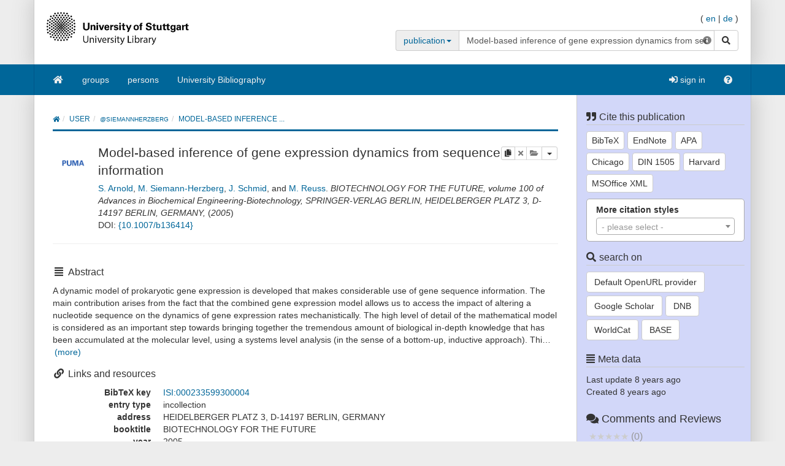

--- FILE ---
content_type: text/html;charset=UTF-8
request_url: https://puma.ub.uni-stuttgart.de/bibtex/2430e31656447504a6275547fee522b26/siemannherzberg
body_size: 14432
content:
<!DOCTYPE HTML SYSTEM "about:legacy-compat">
<html><head><meta charset="UTF-8"/><meta content="width=device-width, initial-scale=1.0" name="viewport"/><link rel="stylesheet" type="text/css" href="/resources/css/bootstrap-style.css" /><link type="image/png" href="/resources/image/favicon.png" rel="icon"/><script src="/resources/javascript/merged/global.js" type="text/javascript"></script><script type="text/javascript">
					var projectName = "PUMA";
					var ckey = "a7adf84f736edb5a2667708a02b898e6";
					var currUser = "";
					var userSettings = {
						"logging" : false,
						"tagbox" : {
							"style" : 0,
							"sort"  : 0,
							"minfreq" : 0
						},
						"confirmDelete" : true
					};
					var groups =
						null
					;
					var requUser = "siemannherzberg";
					var hiddenSystemTags = [
						 { name: "reported", toHide: true, hasArguments: true }, { name: "relevantfor", toHide: true, hasArguments: true }, { name: "external", toHide: true, hasArguments: true }, { name: "hidden", toHide: true, hasArguments: true }, { name: "jabref", toHide: false, hasArguments: true }, { name: "sent", toHide: true, hasArguments: true }, { name: "myown", toHide: false, hasArguments: false }, { name: "unfiled", toHide: true, hasArguments: true }, { name: "rel", toHide: true, hasArguments: true }, { name: "for", toHide: true, hasArguments: true }, { name: "report", toHide: true, hasArguments: true }, { name: "send", toHide: true, hasArguments: true }
					];
				</script><script type="text/javascript">
			var LocalizedStrings = {"bibtex.actions.private_document.download":"download","organizations.intro.search.result":"{0} hits for your search","post.resource.suggestion.help":"other users chose:","bookmarks":"bookmarks","spheres.sphere.menu.load":"Loading Spheres ...","navi.group.groupRequest":"create new group","navi.group.activity":"group activity","navi.spheres.inactive":"Sign in to see your spheres.","navi.duplicates":"duplicates","navi.friend":"friend","navi.password.ldap":"pin code","navi.openid":"openID","navi.admin.oauthConsumers":"oauth","navi.imports":"import bookmarks","navi.passChangeOnRemind":"password change","navi.bibtexhashexample":"calculate hashes","navi.admin_spammer":"Admin: Spammer","navi.url":"url","navi.inbox":"inbox","navi.postBookmark":"add bookmark","navi.go":"go","navi.all.persons":"all","navi.groups.cap":"Groups","navi.personsGenealogy":"genealogy","navi.federatedAuthor":"federated search: author","navi.federated":"federated search","navi.password":"password","navi.posts":"posts","navi.followedPosts":"followed posts","navi.bibtex":"export BibTeX","navi.search.hint":"fulltext search","navi.editOwnConcepts":"edit own concepts","navi.passReminder":"password reminder","navi.automatic.groupRequest":"create group","navi.clipboard":"clipboard","navi.reporting":"reporting","navi.relations.cap":"Concepts","navi.group":"group","navi.organizations":"organizations","navi.logout":"logout","navi.sync":"synchronization","navi.postPost":"add post","navi.projects":"projects","navi.admin.spam":"spam","navi.spheres":"spheres","navi.recentlyDiscussedPosts":"discussed posts","navi.concept":"concept","navi.admin_spam":"Admin: Spam","navi.oauth.authorization":"remote access authorization","navi.settings.inactive":"Sign in for updating your user settings.","navi.admin.searchIndices":"search indices","navi.help":"help","navi.groupRequest":"group request","navi.classifier_nospammer":"Classifier: No Spammer","navi.project":"project","navi.followees":"followed users","navi.editGoldStandardPublication":"edit community post","navi.myPosts":"my posts","navi.admin.recommenders":"recommenders","navi.infobox":"info","navi.login.group":"group login","navi.clipboard.empty":"your clipboard is empty","navi.spam":"spam","navi.blog":"blog","navi.author":"author","navi.export.persons":"Export Persons","navi.organizations.all":"all organizations","navi.documents":"documents","navi.cv.my":"my curriculum vitae","navi.spheres.cap":"Spheres","navi.editTags":"edit tags","navi.tag":"tag","navi.admin_unsure":"Admin: Unsure","navi.classifier_spammer":"Classifier: Spammer","navi.navigation.toggle":"Toggle navigation","navi.publications.autolink":"Automatically linked publications","navi.statistics":"statistics","navi.all":"all","navi.inClipboard.singular":"there is one post on your clipboard","navi.editBookmark":"edit bookmark","navi.popular":"popular","navi.apikey":"API key\t","navi.friend.shared":"shared with friend","navi.editGoldStandardBookmark":"edit community post","navi.bibtexkey":"BibTeX key","navi.groupsettings":"settings","navi.viewable":"viewable","navi.export":"export","navi.federatedUser":"federated search: user","navi.login":"sign in","navi.spammertags":"spammertags","navi.classifier_evaluate":"Modified BibTeX Users","navi.postPublicationPopup":"post publication (popup)","navi.relevantFor":"relevant for","navi.mysearch":"mySearch","navi.username":"username","navi.groups":"groups","navi.admin.statistics":"statistics","navi.inbox.empty":"your inbox is empty","navi.tag.hint":"tag(s)","navi.editTagsAndConcepts":"edit your tags and concepts","navi.concept.hint":"concept tag(s)","navi.admin_nospammer":"Admin: No Spammer","navi.publication":"publication","navi.search.cap":"Search","navi.syncservice":"Synchronization server","navi.oauth.consumers":"OAuth consumers","navi.projects.all":"all projects","navi.home":"home","navi.persons":"persons","navi.sidebar.toggle":"Collapse/Open Sidebar","navi.cv":"curriculum vitae","navi.postBookmarkPopup":"post bookmark (popup)","navi.settings":"settings","navi.inInbox":"there are {0} posts in your inbox","navi.tags":"tags","navi.register":"register","navi.search":"search","navi.spheres.my":"mySpheres","navi.loggedInAs":"logged in as","navi.uploadCustomLayout":"upload custom JabRef layout","navi.publications":"publications","navi.inbox.inactive":"Sign in to see your inbox posts.","navi.editPublication":"edit publication","navi.my.plural":"my","navi.friendsPosts":"posts for friends","navi.followers":"followers","navi.inClipboard":"there are {0} posts on your clipboard","navi.cv.abbrev":"CV","navi.classifier_nospammer_unsure":"Classifier: No Spammer (U)","navi.group.hint":"<group>","navi.author.hint":"author(s)","navi.admin":"admin","navi.cvedit":"curriculum vitae","navi.clipboard.inactive":"Sign in to see the posts in your clipboard.","navi.browse":"browse publications","navi.newregistrations":"New registrations","navi.editTags.inactive":"Sign in to edit your tags.","navi.classifier_spammer_unsure":"Classifier: Spammer (U)","navi.myprofile":"my profile","navi.group.cap":"Group","navi.postPublication":"add publication","navi.search.in_group":"in group","navi.pdfs":"documents","navi.oauth.denial":"remote access denied","navi.topics":"topics","navi.federatedBibtexKey":"federated search: BibTeX key","navi.join":"Join Group {0}","navi.bibtexkey.hint":"BibTeX key","navi.export.projects":"Export Projects","navi.friends":"friends","navi.authors":"authors","navi.report":"report","navi.user":"user","navi.my":"my","navi.account":"account","navi.federatedGroup":"federated search: group","navi.groups.all":"all groups","navi.admin.groups":"groups","navi.admin_lucene":"Admin: Lucene","navi.user.hint":"user name","navi.news":"news","navi.person":"person","navi.admin.sync":"synchronization","navi.project.settings":"settings","navi.concepts":"concepts","navi.group.settings":"settings","navi.username.ldap":"usernumber","navi.sphere":"sphere","navi.privatePosts":"private posts","navi.discussedPosts":"discussed posts","navi.passReminder.button":"send","navi.gender":"gender","navi.inInbox.singular":"there is one post in your inbox","navi.postsOfFriends":"posts of friends","navi.editConcepts":"edit concepts","navi.relations":"concepts","navi.federatedTag":"federated search: tag","navi.export.publications":"Export Publications","navi.sphere.title":"sphere :: {0}","navi.buttons":"buttons","navi.login.permanent":"permanent login","navi.recommendedPosts":"recommended posts","navi.discussions":"discussions","navi.about":"<a href=\"/help_en/Contact\">Contact</a>","post.resource.discussion.info":"This discussion item was deleted.","post_publication.search.loading":"searching for publications \u2026","post_bibtex.orcid.action.error.invalidId":"The given ORCID iD is not valid.","qrcode.actions.download":"without a QR Code","post.actions.edit.tags.copied":"copied","post_bibtex.orcid.action.error.noWorks":"The person with the given ORCID iD has no works listed.","follow.link.text.remove":"remove","navi.openid":"openID","resourceType.BibTex.plural":"publications","resourceType.Resource.plural":"bookmarks and publications","resourceType.Bookmark.plural":"bookmarks","cv.options.hide_details":"[hide details]","discussion.show.more":"show all discussion","delete":"delete","persons.others":"other","search.extended.field.placeholder":"Filter by a field","search.extended.field.language":"Language","search.extended.field.editor.hint":"Lastname, Firstname","search.extended.field.institution":"Institution","search.extended.to":"to","search.extended.field.adress":"Adress","search.extended.field.title":"Title","search.extended.field.series":"Series","search.extended.hide":"Hide","search.extended.field.journal":"Journal","search.extended.year.placeholder":"Filter by year","search.extended.field.author.hint":"Lastname, Firstname","search.extended.field.isbn":"ISBN","search.extended.field.group":"Group","search.extended.field.additionalKey":"Additional Key","search.extended.year.range":"Year range","search.extended.field.misc":"Misc","search.extended.field.publisher":"Publisher","search.extended.field.school":"School","search.extended.entrytype":"Entrytypes","search.extended.header":"Advanced search","search.extended.field.issn":"ISSN","search.extended.field.organization":"Organization","search.extended.from":"from","search.extended.add":"Add","search.extended.year":"Year","search.extended.field.author":"Author","search.extended.field.doi":"DOI","search.extended.year.range.placeholder":"Select year range","search.extended.filters":"Filters","search.extended.or":"OR","search.extended.field.editor":"Editor","search.extended.and":"AND","search.extended.field":"Field","search.extended.field.edition":"Edition","search.extended.field.user":"User","search.extended.field.volume":"Volume","search.extended.not":"NOT","error.user.none_existing_user":"The user with the name {0} does not exist in our system.","report.error.feedback.error":"We are currently unable to send the report. Please try again at a later moment.","navi.search.hint":"fulltext search","mysearch.option.result.lang":"results","bibtex.actions.pick.title":"add this publication to your clipboard","search.extended.field.placeholder":"Filter by a field","post.bibtex.inconsistentFiletype":"The file-extension of the document's new name has to be the same as in the old name.","save":"Save","less":"less","follow.following":"following","bibtex.actions.bibtex":"BibTeX","spheres.sphere.menu.user":"user","edittags.update.success":"Tags were updated successfully.","export.bibtex.title":"export as BibTeX","mysearch.option.filter.text":"<enter title, authors or tags>","bibtex.citation_format.loading":"loading ... ","posts":"posts","bibtex.actions.private_document.upload.title":"upload your private copy (PDF, PS, ...) of this publication.","error":"Error","delete.confirm":"(You can disable this confirmation on the settings page.)","bibtex.actions.url.title":"this publication contains a URL which is linked here","bibtex.actions.url":"URL","navi.group.hint":"<group>","list.show":"show","post.resource.fields.detailed.show.all":"show all fields","discussion.show.less":"show only the last five reviews/comments","export.copyToLocalClipboard.error":"Failed to copy the citation to your local clipboard. Please update your browser to the lastest version.","post.resource.entrytype.patent":"patent*","post.resource.entrytype.help.learnMore":"Learn more.","post.resource.entrytype.proceedings.title":"Proceedings","post.resource.entrytype.software.description":"Software refers to scientific <span class='underline'>Computer Programs</span> with associated documentation. This publication type also includes <span class='underline'>Manuals</span>. Contributions to scientific blogs are part of the publication type <b>Electronic</b>.","post.resource.entrytype.sourceedition.description":"A source edition is the publication of historical or cultural sources with a substantial contribution by the source editor as an article or book. This publication type also contains academic <span class='underline'>Music Editions</span>.","post.resource.entrytype.collection":"","post.resource.entrytype.inproceedings.description":"An article in the conference proceedings","post.resource.entrytype.collection.description":"A book without a specific author, containing different articles of different authors, where a publisher is given","post.resource.entrytype.periodical.description":"A regularly appearing published work (e.g., a newspaper)","post.resource.entrytype.booklet.description":"A printed and bound work where no publisher or financing institution is given","post.resource.entrytype.patent.description":"A patent","post.resource.entrytype.article.title":"Article","post.resource.entrytype.bookreview.title":"Book Review","post.resource.entrytype.book.title":"Book","post.resource.entrytype.misc.description":"An entry type for publications that do not fit into the other types","post.resource.entrytype.book.description":"A book where a publisher is given","post.resource.entrytype.electronic.title":"Electronic","post.resource.entrytype.phdthesis.description":"A dissertation","post.resource.entrytype.review.title":"Review","post.resource.entrytype.phdthesis.title":"PhD thesis","post.resource.entrytype.specialissue.title":"Special Issue","post.resource.entrytype.standard.description":"A technical standard (e.g., ISO/IETF)","post.resource.entrytype.manual.title":"Manual","post.resource.entrytype.dataset.title":"Dataset","post.resource.entrytype.mastersthesis.title":"Mastersthesis","post.resource.entrytype.inbook.title":"Inbook","post.resource.entrytype.software.title":"Software","post.resource.entrytype.electronic":"electronic*","post.resource.entrytype.manual.description":"A technical documentation","post.resource.entrytype.preamble.description":"An introductory statement","post.resource.entrytype.preprint.title":"Preprint","post.resource.entrytype.specialissue.description":"A special issue of a scientific journal edited by one or more authors. It contains journal articles by various authors on a specific topic or conference.","post.resource.entrytype.booklet.title":"Booklet","post.resource.entrytype.techreport.description":"A work published by a university or other institution; typically a numbered work in a series","post.resource.entrytype.review.description":"A review is an <span class='underline'>Overview Article</span> summarizing published scholarly work on a certain scientific topic.","post.resource.entrytype.sourceedition.title":"Source Edition","post.resource.entrytype.techreport.title":"Techreport","post.resource.entrytype.proceedings.description":"A collection of papers published at a conference","post.resource.entrytype.standard.title":"Standard","post.resource.entrytype.unpublished.title":"Unpublished","post.resource.entrytype.conference":"conference*","post.resource.entrytype.dataset":"dataset*","post.resource.entrytype.electronic.description":"An electronic publication (e.g., a blog post)","post.resource.entrytype.incollection.description":"A part of a book with a separate title","post.resource.entrytype.help.title":"The type of the publication","post.resource.entrytype.description":"The entry type of the publication.","post.resource.entrytype.presentation.description":"A talk at an event","post.resource.entrytype.preamble.title":"Preamble","post.resource.entrytype.presentation.title":"Presentation","post.resource.entrytype.inproceedings.title":"Inproceedings","post.resource.entrytype.help":"<dl class=\"dl-horizontal\">\n<dt>article</dt>\n<dd>An article from a scientific journal.</dd>\n<dt>book</dt>\n<dd>A book with an explicit publisher.</dd>\n<dt>booklet</dt>\n<dd>A work that is printed and bound, but without a named publisher or sponsoring institution.</dd>\n<dt>conference*</dt>\n<dd>A contribution to a conference that did not appear in the proceedings.</dd>\n<dt>electronic*</dt>\n<dd>An electronic publication (e.g., a blog post).</dd>\n<dt>inbook</dt>\n<dd>A part of a book (e.g., a chapter or a page range).</dd>\n<dt>incollection</dt>\n<dd>A part of a book with a separate title.</dd>\n<dt>inproceedings</dt>\n<dd>An article in the conference proceedings.</dd>\n<dt>manual</dt>\n<dd>A technical documentation.</dd>\n<dt>mastersthesis</dt>\n<dd>A bachelor or master's thesis (a more precise specification is possible with the \"type\" field).</dd>\n<dt>misc</dt>\n<dd>An entry type for publications that do not fit into the other types.</dd>\n<dt>patent*</dt>\n<dd>A patent.</dd>\n<dt>periodical*</dt>\n<dd>A regularly appearing published work (e.g., a newspaper).</dd>\n<dt>phdthesis</dt>\n<dd>A dissertation.</dd>\n<dt>preamble*</dt>\n<dd>An introductory statement.</dd>\n<dt>presentation*</dt>\n<dd>A talk at an event.</dd>\n<dt>proceedings</dt>\n<dd>A collection of papers published at a conference.</dd>\n<dt>standard*</dt>\n<dd>A technical standard (e.g., ISO/IETF).</dd>\n<dt>techreport</dt>\n<dd>A work published by a university or other institution; typically a numbered work in a series.</dd>\n<dt>unpublished</dt>\n<dd>A work with an author and title that has not been published.</dd>\n</dl>","post.resource.entrytype.habilitation.title":"Habilitation","post.resource.entrytype.collection.title":"Collection","post.resource.entrytype.unpublished.description":"A work with an author and title that has not been published","post.resource.entrytype.dataset.description":"A dataset","post.resource.entrytype.incollection.title":"Incollection","post.resource.entrytype.periodical.title":"Periodical","post.resource.entrytype.periodical":"periodical*","post.resource.entrytype.patent.title":"Patent","post.resource.entrytype.article.description":"An article from a scientific journal","post.resource.entrytype.habilitation.description":"A scientific work required for receiving the Venia legendi.","post.resource.entrytype.conference.description":"A contribution to a conference that did not appear in the proceedings","post.resource.entrytype.misc.title":"Misc","post.resource.entrytype.masterthesis.description":"A bachelor or master's thesis (a more precise specification is possible with the \"type\" field)","post.resource.entrytype.bookreview.description":"The entry type book review is a critical appraisal of books or articles, or a summary of the work which was not published by the author himself.","post.resource.entrytype.conference.title":"Conference","post.resource.entrytype.inbook.description":"A part of a book (e.g., a chapter or a page range)","navi.tag.hint":"tag(s)","qrcode.info.embedderInfoMessage":"By default your document is downloaded with an embedded QR Code containing the URL to the corresponding {0} post. You can later add that publication to your clipboard simply by scanning the QR-Code using a webcam on your clipboard page. Thus you can quickly compile a reference list from the publications you have printed. If you follow this link you will be provided with the original document without an embedded QR Code.","spheres.sphere.menu.users":"users","cv.options.show_details":"[show details]","error.field.valid.spheres":"Please enter a valid sphere-name.","post.bibtex.uploadCancel":"File upload cancelled","post.actions.edit.gold.references.delete.confirm":"Do you really want to delete this reference?","tagbox.cloud":"cloud","tagbox.minfreq":"minfreq","tagbox.freq":"freq","tagbox.alph":"alpha","tagbox.list":"list","groups.actions.unshareDocuments":"unshare","post.resource.misc.tooltipRemove":"remove this line","post.actions.edit.tags.recommended":"recommended","organizations.intro.search.resultMax":"more than {0} hits, please refine your search","error.user.no_valid_username":"Please enter a valid Username.","synchronization.server.reset.confirm":"Do you really want to reset the synchronization status?","options.tags":"- all tags -\t   ","groups.documentsharing.shared":"shares documents","publication.documents.rename.success":"Renamed document.","user.reported":"already reported as spammer","post.resource.suggestion.hint":"suggestions are available","post.resource.author":"author(s)","tagbox.minfreq":"minfreq","post.meta.unflag_as_spam":"no spam","friendoverview.friend":"friend","persons.intro.search.resultMax":"more than {0} hits, please refine your search","navi.password":"password","delete.confirm.inboxpost":"Do you really want to delete this post from the inbox?","delete.confirm.review":"Do you really want to delete this review?","delete.confirm.personResourceRelation":"Do you really want to unlink the selected publication from this person?","delete.confirm.document":"Do you really want to delete this document?","delete.confirm.extraurl":"Do you really want to delete this link?","delete.confirm.post":"Do you really want to delete this post?","delete.confirm.clipboardpost":"Do you really want to delete this post from the clipboard?","delete.confirm.comment":"Do you really want to delete this comment?","post.actions.edit.tags.myTags":"myTags","search.extended.year.range.placeholder":"Select year range","post.resource.review.rating0":"Are you sure that you want to rate this resource with zero stars?","publication.export.simple_bibtex.title":"show this publication in BibTeX format","navi.group":"group","report.error.feedback.success":"Thank you for the report.","bibtex.actions.url.inactive":"no URL is attached to this post","list.more":"show more entries","post.bibtex.changeFiletype":"Do you really want to edit the file's format?","error.field.valid.bibtexKey.generation":"Could not generate BibTeX key, since neither author, nor year, nor title were given. Please fill one of the form fields first.","edittags.update.error":"An error occured while updating tags. Try again.","person.show.error.addRoleFailed":"Adding the role has failed.","list.hide":"hide","post.bibtex.fileExists":"The document already exists.","organizations.intro.search.result0":"Sorry, there are no results for your search request.","post.resource.generateBibtexKey.export":"generated BibTeX keys","post.resource.fields.detailed.show.required":"show required fields only","search.extended.year.placeholder":"Filter by year","persons.intro.search.result":"{0} hits for your search","post.meta.flag_as_spam":"spam","post.bibtex.fileUploading":"Uploading document...","post.resource.personnames.export":"person names in \"First Last\" order","export.copyToLocalClipboard.success":"Copied citation to your local clipboard.","persons.intro.search.result0":"Sorry, there are no results for your search request.","more":"more","navi.password.ldap":"pin code","post.resource.editor":"editor(s)","navi.username":"username","options.authors":"- all authors -","post_bibtex.orcid.action.error.connection":"Could not connect to the ORCID API. Please try again later.","post.resource.misc":"misc fields","list.less":"hide entries","friendoverview.friend.remove":"remove","post.meta.unflag_as_spam.title":"Mark this post as no spam","upload.cancel":"cancel upload","publications":"publications","post.meta.flag_as_spam.title":"Mark this post as spam","post_publication.search.notfound":"No match found. Please click here to post the publication manually.","navi.username.ldap":"usernumber"}
			</script><meta name="author" content="DS Chair, University of Würzburg and IPA Group, Humboldt-Unversität zu Berlin, and KDE Group, University of Kassel, and L3S Research Center, Hanover (Germany)" lang="en"/><meta name="keywords" content="collaborative tagging, publication management, BibTeX, bookmarks, folksonomy, knowledge management" lang="en"/><meta name="description" content="The blue social bookmark and publication sharing system." lang="en"/><link href="https://blog.bibsonomy.org/feeds/posts/default" title="PUMA Blog - Atom" type="application/atom+xml" rel="alternate"/><link href="https://blog.bibsonomy.org/feeds/posts/default?alt=rss" title="PUMA Blog - RSS" type="application/rss+xml" rel="alternate"/><title>Model-based inference of gene expression dynamics from sequence
   information | PUMA</title><script src="/resources/javascript/publicationdetails.js" type="text/javascript"></script><script src="/resources/javascript/publication.js" type="text/javascript"></script><script src="/resources/javascript/additionalUrl.js" type="text/javascript"></script><script src="/resources/javascript/quickcite.js" type="text/javascript"></script></head><body data-target="#sidebar-nav" data-spy="scroll"><div class="container header"><div class="bib-header" id="page-header"><div class="row"><div class="col-md-6"><div class="row"><div class="col-xs-3 puma-logo-left"><img src="/resources_puma/image/puma_en.png" id="puma-logo-img"/></div><div class="col-xs-9 puma-logo-right"><h1><a href="/" title="home">PUMA</a></h1><p class="logo-desc"><small>academical publication management<br />collect, organize, and share publications</small></p></div></div></div><div class="col-md-6"><div class="pull-right" id="lang-switcher"><span>(&nbsp;</span><a href="/bibtex/2430e31656447504a6275547fee522b26/siemannherzberg?lang=en">en</a><span>&nbsp;|&nbsp;</span><a href="/bibtex/2430e31656447504a6275547fee522b26/siemannherzberg?lang=de">de</a><span>&nbsp;)</span></div><br style="clear: both;"/><p style="line-height: 9px; font-size:9px; padding:0;margin:0;">&nbsp;</p><div id="search"><div class=""><form class="smallform" method="get" action="/search"><div class="input-group"><div class="input-group-addon"><a data-toggle="dropdown" class="dropdown-toggle" style="background-color: #eee;" href="#"><span class="search-scope">publication</span><span class="caret"></span></a><ul role="menu" class="dropdown-menu"><li><a onclick="return switchNavi(&apos;tag&apos;, this);">tag</a></li><li><a onclick="return switchNavi(&apos;user&apos;, this);">user</a></li><li><a onclick="return switchNavi(&apos;group&apos;, this);">group</a></li><li><a onclick="return switchNavi(&apos;author&apos;, this);">author</a></li><li><a onclick="return switchNavi(&apos;concept/tag&apos;, this);">concept</a></li><li><a onclick="return switchNavi(&apos;bibtexkey&apos;, this);">BibTeX key</a></li><li><a onclick="return switchNavi(&apos;search&apos;, this);">search</a></li></ul></div><input value="Model-based inference of gene expression dynamics from sequence
   information" id="inpf" name="search" size="20" type="text" class="form-control"/><a class="input-info" href="/help_en/SearchPageHelp" title="search options"><span class="fa fa-info-circle"></span></a><span class="input-group-btn"><button type="submit" class="btn btn-default"><span class="sr-only">search</span><span class="fa fa-search      "></span></button></span></div><div class="pull-right"></div></form></div></div></div></div></div></div><nav id="navigation" role="navigation" class="navbar navbar-bibsonomy"><div class="container navi noborder"><div class="navbar-header"><button data-target="#bs-navbar-collapse" data-toggle="collapse" class="navbar-toggle btn btn-default navbar-btn" type="button"><span class="sr-only">Toggle navigation</span><span class="icon-bar"></span><span class="icon-bar"></span><span class="icon-bar"></span></button><button data-target="#bs-navbar-user-collapse" data-toggle="collapse" class="navbar-toggle btn btn-default navbar-btn" type="button" style="border:none" id="menu-user-icon-toggle-button"><span class="sr-only">Toggle navigation</span><span class="fa fa-user      "></span><b class="caret" id="caret-with-margin">&nbsp;</b></button></div><div class="collapse" id="bs-navbar-user-collapse"><ul class="navbar-nav nav visible-xs"><li><a href="/login_saml?rememberMe=true"><span class="fa fa-sign-in      "></span>&nbsp;sign in</a></li></ul></div><div class="collapse navbar-collapse" id="bs-navbar-collapse"><ul class="nav navbar-nav"><li class=""><a href="/"><span class="fa fa-home   fa-fw   "></span></a></li><li class=""><a href="/groups">groups</a></li><li class=""><a href="/persons">persons</a></li><li class=""><a href="/explore/group/unibibliografie">University Bibliography</a></li></ul><ul class="nav navbar-nav navbar-right hidden-xs"><li><a href="/login_saml?rememberMe=true"><span class="fa fa-sign-in      "></span>&nbsp;sign in</a></li><li class=""><a href="/help_en/Main"><span class="fa fa-question-circle      "></span></a></li></ul></div></div></nav><div aria-labelledby="loginModalLabel" role="dialog" tabindex="-1" id="loginModal" class="modal fade"><div role="document" class="modal-dialog"><div class="modal-content"><div class="modal-header"><button aria-label="Close" data-dismiss="modal" class="close" type="button"><span aria-hidden="true">&times;</span></button><h2 id="loginModalLabel" class="modal-title">Login</h2></div><div class="modal-body"><p class="authHelp">Login as group.</p><form class="form" method="POST" id="form_internal" action="/login_internal"><div class="form-group"><div class="input-group"><span class="input-group-addon">@</span><input placeholder="username" class="form-control input-lg" name="username" type="text"/></div></div><div class="form-group"><div class="input-group"><span class="input-group-addon"><span class="fa fa-key      "></span></span><input placeholder="password" class="form-control input-lg" name="password" type="password"/></div></div><input name="rememberMe" value="on" type="hidden"/><input value="/bibtex/2430e31656447504a6275547fee522b26/siemannherzberg" name="referer" type="hidden"/><input value="0" name="selTab" type="hidden"/><div class="row"><div class="col-sm-8"><p><a href="/reminder"><small>I've lost my password.</small></a></p></div><div class="col-sm-4 text-right"><button class="btn btn-primary" type="submit">sign in</button></div></div></form><hr/><p class="authHelp">Login with ac- oder st-account </p><a class="btn btn-primary btn-block" href="/login_saml?rememberMe=true">sign in</a></div></div></div></div><div class="container main"><div class="row"><div class="col-md-9 col-sm-12 col-xs-12 content"><div id="globalErrors"><div id="globalAjaxAlerts"></div></div><ol class="breadcrumb"><li><a href="/"><span class="fa fa-home"></span></a></li><li class="">user</li><li class=""><a href="/user/siemannherzberg">@siemannherzberg</a></li><li class="active">Model-based inference ...</li></ol><div class="wrapper"><div id="intro"></div><div aria-labelledby="exportModalLabel" role="dialog" tabindex="-1" id="exportModal" class="modal fade"><div role="document" class="modal-dialog"><div class="modal-content"><div class="modal-header"><button aria-label="Close" data-dismiss="modal" class="close" type="button"><span aria-hidden="true">&times;</span></button><h4 id="exportModalLabel" class="modal-title">Publication title</h4></div><div class="modal-body"><div id="exportModalCitation"></div><button value="Copy citation to your local clipboard" name="" onclick="" data-dismiss="" data-target="" data-toggle="" class="btn-block btn btn-default   " type="button" id="copyToLocalClipboard" title=""><span class="fa fa-clipboard"></span> <span class="button-text">Copy citation to your local clipboard</span></button></div><div class="modal-footer"><button data-dismiss="modal" class="btn btn-default" type="button">close</button></div></div></div></div><div itemtype="http://schema.org/ScholarlyArticle" itemscope="itemscope"><div class="title"><div class="media"><div class="media-left"><a title="@siemannherzberg" href="/user/siemannherzberg"><img class="img-circle" style="height: 64px; width: 64px" src="/picture/user/siemannherzberg" alt="@siemannherzberg"/></a></div><div id="titletext" class="media-body"><h1 id="pubtitle" class="media-heading"><div class="pull-right"><div class="edit-media-buttons btn-group btn-group-xs dropdown dropdown-align-right"><a title="copy this publication to your repository" href="/editPublication?hash=430e31656447504a6275547fee522b26&user=siemannherzberg&copytag=and+biosynthesis%3b+degradation%7d+mRNA+modeling+myown+protein+simulation%3b+transcription%3b+translation%3b+%7bdynamic" class="btn btn-default btn-xs "><span class="fa fa-copy"></span><span class="sr-only">copy</span></a><a data-type="post" title="You can only delete publications from your own collection." href="/deletePost?owner=siemannherzberg&ckey=a7adf84f736edb5a2667708a02b898e6&resourceHash=430e31656447504a6275547fee522b26" class="btn btn-default btn-xs  disabled confirmdelete"><span class="fa fa-times"></span><span class="sr-only">delete</span></a><a href="/ajax/pickUnpickPost?hash=430e31656447504a6275547fee522b26&amp;user=siemannherzberg&amp;ckey=a7adf84f736edb5a2667708a02b898e6&amp;action=pick" title="sign in to add or remove posts from your clipboard" onclick="return pickUnpickPublication(this);" class="pickUnpickPostBtn btn btn-default btn-xs  disabled"><span class="fa fa-folder-open      "></span><span class="sr-only">add this publication to your clipboard</span></a><a data-toggle="dropdown" class="btn btn-default dropdown-toggle"><span class="caret"></span></a><ul style="min-width: 230px;" class="dropdown-menu"><li><a title="visit or create a community post" href="/bibtex/c60ea715d6299ccd38d223fa9876c15c">community post</a></li><li class="disabled"><a title="" href="#">history of this post</a></li><li class="divider"></li><li><a title="this publication contains a URL which is linked here" href="https://doi.org/10.1007/b136414" class="litem">URL</a></li><li><a title="DOI" href="https://doi.org/10.1007%2fb136414" class="litem">DOI</a></li><li class="divider"></li><li><a title="show this publication in BibTeX format" href="/bib/bibtex/2430e31656447504a6275547fee522b26/siemannherzberg?formatEmbedded=true" data-style="BIBTEX" data-source="SIMPLE" class="litem publ-export">BibTeX</a></li><li><a title="export this publication in Endnote format" href="/endnote/bibtex/2430e31656447504a6275547fee522b26/siemannherzberg?formatEmbedded=true" data-style="ENDNOTE" data-source="SIMPLE" class="litem publ-export">EndNote</a></li><li><a title="show this publication in APA format" href="/layout/apa_html/bibtex/2430e31656447504a6275547fee522b26/siemannherzberg?formatEmbedded=true" data-style="APA_HTML" data-source="JABREF" class="litem publ-export">APA</a></li><li><a title="show this publication in Chicago format" href="/layout/chicago/bibtex/2430e31656447504a6275547fee522b26/siemannherzberg?formatEmbedded=true" data-style="CHICAGO" data-source="JABREF" class="litem publ-export">Chicago</a></li><li><a title="show this publication in DIN 1505 format" href="/layout/din1505/bibtex/2430e31656447504a6275547fee522b26/siemannherzberg?formatEmbedded=true" data-style="DIN1505" data-source="JABREF" class="litem publ-export">DIN 1505</a></li><li><a title="show this publication in Harvard format" href="/layout/harvardhtml/bibtex/2430e31656447504a6275547fee522b26/siemannherzberg?formatEmbedded=true" data-style="HARVARDHTML" data-source="JABREF" class="litem publ-export">Harvard</a></li><li><a title="show this publication in MSOffice XML format" href="/layout/msofficexml/bibtex/2430e31656447504a6275547fee522b26/siemannherzberg?formatEmbedded=true" data-style="MSOFFICEXML" data-source="JABREF" class="litem publ-export">MSOffice XML</a></li><li><abbr title="430e31656447504a6275547fee522b26/siemannherzberg" class="unapi-id"> </abbr></li></ul></div></div><span itemprop="name">Model-based inference of gene expression dynamics from sequence
   information</span></h1><span data-person-type="author" class="authorEditorList "><span><span itemtype="http://schema.org/Person" itemscope="itemscope" itemprop="author"><a title="S Arnold" itemprop="url" href="/person/1c60ea715d6299ccd38d223fa9876c15c/author/0"><span itemprop="name">S. Arnold</span></a></span>, </span><span><span itemtype="http://schema.org/Person" itemscope="itemscope" itemprop="author"><a title="M Siemann-Herzberg" itemprop="url" href="/person/1c60ea715d6299ccd38d223fa9876c15c/author/1"><span itemprop="name">M. Siemann-Herzberg</span></a></span>, </span><span><span itemtype="http://schema.org/Person" itemscope="itemscope" itemprop="author"><a title="J Schmid" itemprop="url" href="/person/1c60ea715d6299ccd38d223fa9876c15c/author/2"><span itemprop="name">J. Schmid</span></a></span>, </span> and <span><span itemtype="http://schema.org/Person" itemscope="itemscope" itemprop="author"><a title="M Reuss" itemprop="url" href="/person/1c60ea715d6299ccd38d223fa9876c15c/author/3"><span itemprop="name">M. Reuss</span></a></span></span>. </span><span class="additional-entrytype-information"><span itemtype="http://schema.org/Book" itemscope="itemscope" itemprop="isPartOf"><em><span itemprop="name">BIOTECHNOLOGY FOR THE FUTURE</span>, </em><em>volume 100 of Advances in Biochemical Engineering-Biotechnology, </em><em><span itemprop="publisher">SPRINGER-VERLAG BERLIN</span>, </em><em>HEIDELBERGER PLATZ 3, D-14197 BERLIN, GERMANY, </em></span>(<em><span>2005<meta content="2005" itemprop="datePublished"/></span></em>)</span><br/><span class="additional-entrytype-information">
					DOI: <a href="https://dx.doi.org/{10.1007/b136414}">{10.1007/b136414}</a></span></div></div></div><hr/><div class="row"><div class="col-md-12"><h4 class="pub-details"><span class="fa fa-align-justify  fa-space-after-5 fa-fw   "></span>Abstract</h4><div class="show-more" id="abstract"><span class="contentContainer">A dynamic model of prokaryotic gene expression is developed that makes
   considerable use of gene sequence information. The main contribution
   arises from the fact that the combined gene expression model allows us
   to access the impact of altering a nucleotide sequence on the dynamics
   of gene expression rates mechanistically. The high level of detail of
   the mathematical model is considered as an important step towards
   bringing together the tremendous amount of biological in-depth knowledge
   that has been accumulated at the molecular level, using a systems level
   analysis (in the sense of a bottom-up, inductive approach). This enables
   to the model to provide highly detailed insights into the various steps
   of the protein expression process and it allows us to access possible
   targets for model-based design. Taken as a whole, the mathematical gene
   expression model presented in this study provides a comprehensive
   framework for a thorough analysis of sequence-related effects on the
   stages of mRNA synthesis, mRNA degradation and ribosomal translation, as
   well as their nonlinear interconnectedness. Therefore, it may be useful
   in the rational design of recombinant bacterial protein synthesis
   systems, the modulation of enzyme activities in pathway design, in vitro
   protein biosynthesis, and RNA-based vaccination.</span></div><h4 class="pub-details"><span class="fa fa-link  fa-space-after-5 fa-fw   "></span>Links and resources</h4><div class="goldstandard-metadata"><dl class="dl-horizontal"><dt>BibTeX key</dt><dd><a href="/bibtexkey/ISI:000233599300004/siemannherzberg">ISI:000233599300004</a></dd><dt>entry type</dt><dd>incollection</dd><dt>address</dt><dd>HEIDELBERGER PLATZ 3, D-14197 BERLIN, GERMANY</dd><dt>booktitle</dt><dd>BIOTECHNOLOGY FOR THE FUTURE</dd><dt>year</dt><dd>2005</dd><dt>pages</dt><dd>89-179</dd><dt>publisher</dt><dd>SPRINGER-VERLAG BERLIN</dd><dt>series</dt><dd>Advances in Biochemical Engineering-Biotechnology</dd><dt>volume</dt><dd>100</dd><dt>type</dt><dd>Article; Book Chapter</dd><dt>issn</dt><dd>0724-6145</dd><dt>research-areas</dt><dd>Biotechnology &amp; Applied Microbiology</dd><dt>doc-delivery-number</dt><dd>BDI47</dd><dt>usage-count-since-2013</dt><dd>6</dd><dt>isbn</dt><dd>3-540-25906-6</dd><dt>affiliation</dt><dd>Reuss, M (Reprint Author), DSM Nutr Prod Ltd, Biotechnol R&amp;D, Bldg 203-113A, CH-4002 Basel, Switzerland.
   DSM Nutr Prod Ltd, Biotechnol R&amp;D, CH-4002 Basel, Switzerland.
   Univ Stuttgart, Inst Biochem Engn, D-70569 Stuttgart, Germany.</dd><dt>web-of-science-categories</dt><dd>Biotechnology &amp; Applied Microbiology</dd><dt>journal-iso</dt><dd>Adv. Biochem. Eng. Biotechnol.</dd><dt>da</dt><dd>2018-01-25</dd><dt>author-email</dt><dd>siemann@ibvt.uni-stuttgart.de
   reuss@ibvt.uni-stuttgart.de</dd><dt>keywords-plus</dt><dd>AMINOACYL-TRANSFER-RNA; ESCHERICHIA-COLI RIBOSOMES;
   ELONGATION-FACTOR-TU; INITIATION COMPLEX-FORMATION; MOLECULAR MECHANISM
   MODELS; TOTAL RATE-EQUATIONS; LACZ MESSENGER-RNA; RELEASE FACTOR RF3;
   PROTEIN-SYNTHESIS; CODON USAGE</dd><dt>number-of-cited-references</dt><dd>148</dd><dt>language</dt><dd>English</dd><dt>unique-id</dt><dd>ISI:000233599300004</dd><dt>usage-count-last-180-days</dt><dd>0</dd><dt>times-cited</dt><dd>8</dd><dt>DOI</dt><dd><a href="https://doi.org/%7b10.1007%2fb136414%7d">10.1007/b136414</a></dd><dt>url</dt><dd><a href="https://doi.org/10.1007/b136414">https://doi.org/10.1007/b136414</a></dd></dl></div><h4 class="pub-details"><span class="fa fa-tag  fa-space-after-5 fa-fw   "></span>Tags</h4><div class="tag-list"><ul class="list-inline"><li><span class="label label-primary"><a title="" href="/user/siemannherzberg/and">and</a></span></li><li><span class="label label-primary"><a title="" href="/user/siemannherzberg/biosynthesis;">biosynthesis;</a></span></li><li><span class="label label-primary"><a title="" href="/user/siemannherzberg/degradation%7d">degradation}</a></span></li><li><span class="label label-primary"><a title="" href="/user/siemannherzberg/mRNA">mRNA</a></span></li><li><span class="label label-primary"><a title="" href="/user/siemannherzberg/modeling">modeling</a></span></li><li><span class="label label-warning"><a title="" href="/user/siemannherzberg/myown">myown</a></span></li><li><span class="label label-primary"><a title="" href="/user/siemannherzberg/protein">protein</a></span></li><li><span class="label label-primary"><a title="" href="/user/siemannherzberg/simulation;">simulation;</a></span></li><li><span class="label label-primary"><a title="" href="/user/siemannherzberg/transcription;">transcription;</a></span></li><li><span class="label label-primary"><a title="" href="/user/siemannherzberg/translation;">translation;</a></span></li><li><span class="label label-primary"><a title="" href="/user/siemannherzberg/%7bdynamic">{dynamic</a></span></li></ul></div></div></div></div></div></div><div id="sidebar" class="col-md-3 hidden-xs hidden-sm sidebar"><h4><span class="fa fa-quote-right  fa-space-after-5    "></span>Cite this publication</h4><div class="sidebar-quick-cite-box"><button value="BibTeX" name="" onclick="openModalWithBibTex()" data-dismiss="" data-target="" data-toggle="" class="btn btn-default   " type="button" id="" title="export as BibTeX"><span class="button-text">BibTeX</span></button><button value="EndNote" name="" onclick="openModalWithEndnote()" data-dismiss="" data-target="" data-toggle="" class="btn btn-default   " type="button" id="" title="Endnote record"><span class="button-text">EndNote</span></button><button value="APA" name="" onclick="ajaxLoadLayout(&#039;/layout/apa_html/bibtex/2430e31656447504a6275547fee522b26/siemannherzberg?formatEmbedded=true&amp;items=1&#039;)" data-dismiss="" data-target="" data-toggle="" class="btn btn-default   " type="button" id="" title="APA"><span class="button-text">APA</span></button><button value="Chicago" name="" onclick="ajaxLoadLayout(&#039;/layout/chicago/bibtex/2430e31656447504a6275547fee522b26/siemannherzberg?formatEmbedded=true&amp;items=1&#039;)" data-dismiss="" data-target="" data-toggle="" class="btn btn-default   " type="button" id="" title="Chicago"><span class="button-text">Chicago</span></button><button value="DIN 1505" name="" onclick="ajaxLoadLayout(&#039;/layout/din1505/bibtex/2430e31656447504a6275547fee522b26/siemannherzberg?formatEmbedded=true&amp;items=1&#039;)" data-dismiss="" data-target="" data-toggle="" class="btn btn-default   " type="button" id="" title="DIN 1505"><span class="button-text">DIN 1505</span></button><button value="Harvard" name="" onclick="ajaxLoadLayout(&#039;/layout/harvardhtml/bibtex/2430e31656447504a6275547fee522b26/siemannherzberg?formatEmbedded=true&amp;items=1&#039;)" data-dismiss="" data-target="" data-toggle="" class="btn btn-default   " type="button" id="" title="Harvard"><span class="button-text">Harvard</span></button><button value="MSOffice XML" name="" onclick="ajaxLoadLayout(&#039;/layout/msofficexml/bibtex/2430e31656447504a6275547fee522b26/siemannherzberg?formatEmbedded=true&amp;items=1&#039;)" data-dismiss="" data-target="" data-toggle="" class="btn btn-default   " type="button" id="" title="MSOffice XML"><span class="button-text">MSOffice XML</span></button><div class="sidebar-quick-cite-box-addition-style-form"><h5>More citation styles</h5><span id="quick-cite-select-dummy" data-formaturl="/export/bibtex/c60ea715d6299ccd38d223fa9876c15c?formatEmbedded=true&items=1" class="select2-fake-container"><span class="selection"><span class="select2-fake-container-selection"><span class="select2-fake-container-selection-container"><span class="select2-fake-placeholder">- please select -</span></span><span class="select2-fake-arrow"><b></b></span></span></span></span><div id="quick-cite-select"></div><div class="cust-loader"><div class="loader"><div class="loader--dot"></div><div class="loader--dot"></div><div class="loader--dot"></div><div class="loader--dot"></div><div class="loader--dot"></div><div class="loader--dot"></div><div class="loader--text"></div></div></div></div><div aria-hidden="true" aria-labelledby="sidebar-quick-cite-box-modalLabel" role="dialog" tabindex="-1" id="sidebar-quick-cite-box-modal" class="modal fade "><div class="modal-dialog "><div class="modal-content"><div class="modal-header"><button aria-hidden="true" data-dismiss="modal" class="close" type="button">&times;</button><h4 id="sidebar-quick-cite-box-modalLabel" class="modal-title"></h4></div><div class="modal-body"><div id="sidebar-quick-cite-box-modal-textarea"></div></div><div class="modal-footer"><button value="Copy citation to your local clipboard" name="" onclick="" data-dismiss="" data-target="" data-toggle="" class="btn btn-default   " type="button" id="sidebar-quick-cite-box-modal-clipboard-button" title=""><span class="fa fa-clipboard"></span> <span class="button-text">Copy citation to your local clipboard</span></button><button value="Close" name="" onclick="" data-dismiss="modal" data-target="" data-toggle="" class="btn btn-secondary   " type="button" id="" title="Close"><span class="button-text">Close</span></button></div></div></div></div><div id="sidebar-quick-cite-box-endnote" class="hidden"><div class="white-space-pre">%0 Book Section
%1 ISI:000233599300004
%A Arnold, S
%A Siemann-Herzberg, M
%A Schmid, J
%A Reuss, M
%B BIOTECHNOLOGY FOR THE FUTURE
%C HEIDELBERGER PLATZ 3, D-14197 BERLIN, GERMANY
%D 2005
%E Nielsen, J, 
%I SPRINGER-VERLAG BERLIN
%K and biosynthesis; degradation} mRNA modeling myown protein simulation; transcription; translation; {dynamic
%P 89-179
%R 10.1007/b136414
%T Model-based inference of gene expression dynamics from sequence
   information
%U https://doi.org/10.1007/b136414
%V 100
%X A dynamic model of prokaryotic gene expression is developed that makes
   considerable use of gene sequence information. The main contribution
   arises from the fact that the combined gene expression model allows us
   to access the impact of altering a nucleotide sequence on the dynamics
   of gene expression rates mechanistically. The high level of detail of
   the mathematical model is considered as an important step towards
   bringing together the tremendous amount of biological in-depth knowledge
   that has been accumulated at the molecular level, using a systems level
   analysis (in the sense of a bottom-up, inductive approach). This enables
   to the model to provide highly detailed insights into the various steps
   of the protein expression process and it allows us to access possible
   targets for model-based design. Taken as a whole, the mathematical gene
   expression model presented in this study provides a comprehensive
   framework for a thorough analysis of sequence-related effects on the
   stages of mRNA synthesis, mRNA degradation and ribosomal translation, as
   well as their nonlinear interconnectedness. Therefore, it may be useful
   in the rational design of recombinant bacterial protein synthesis
   systems, the modulation of enzyme activities in pathway design, in vitro
   protein biosynthesis, and RNA-based vaccination.
%@ 3-540-25906-6
</div></div><div id="sidebar-quick-cite-box-bibtex" class="hidden"><div class="white-space-pre">@incollection{ISI:000233599300004,
  abstract = {{A dynamic model of prokaryotic gene expression is developed that makes
   considerable use of gene sequence information. The main contribution
   arises from the fact that the combined gene expression model allows us
   to access the impact of altering a nucleotide sequence on the dynamics
   of gene expression rates mechanistically. The high level of detail of
   the mathematical model is considered as an important step towards
   bringing together the tremendous amount of biological in-depth knowledge
   that has been accumulated at the molecular level, using a systems level
   analysis (in the sense of a bottom-up, inductive approach). This enables
   to the model to provide highly detailed insights into the various steps
   of the protein expression process and it allows us to access possible
   targets for model-based design. Taken as a whole, the mathematical gene
   expression model presented in this study provides a comprehensive
   framework for a thorough analysis of sequence-related effects on the
   stages of mRNA synthesis, mRNA degradation and ribosomal translation, as
   well as their nonlinear interconnectedness. Therefore, it may be useful
   in the rational design of recombinant bacterial protein synthesis
   systems, the modulation of enzyme activities in pathway design, in vitro
   protein biosynthesis, and RNA-based vaccination.}},
  added-at = {2018-01-25T13:38:08.000+0100},
  address = {{HEIDELBERGER PLATZ 3, D-14197 BERLIN, GERMANY}},
  affiliation = {{Reuss, M (Reprint Author), DSM Nutr Prod Ltd, Biotechnol R\&amp;D, Bldg 203-113A, CH-4002 Basel, Switzerland.
   DSM Nutr Prod Ltd, Biotechnol R\&amp;D, CH-4002 Basel, Switzerland.
   Univ Stuttgart, Inst Biochem Engn, D-70569 Stuttgart, Germany.}},
  author = {Arnold, S and Siemann-Herzberg, M and Schmid, J and Reuss, M},
  author-email = {{siemann@ibvt.uni-stuttgart.de
   reuss@ibvt.uni-stuttgart.de}},
  biburl = {https://puma.ub.uni-stuttgart.de/bibtex/2430e31656447504a6275547fee522b26/siemannherzberg},
  booktitle = {{BIOTECHNOLOGY FOR THE FUTURE}},
  da = {{2018-01-25}},
  doc-delivery-number = {{BDI47}},
  doi = {{10.1007/b136414}},
  editor = {{Nielsen, J}},
  interhash = {c60ea715d6299ccd38d223fa9876c15c},
  intrahash = {430e31656447504a6275547fee522b26},
  isbn = {{3-540-25906-6}},
  issn = {{0724-6145}},
  journal-iso = {{Adv. Biochem. Eng. Biotechnol.}},
  keywords = {and biosynthesis; degradation} mRNA modeling myown protein simulation; transcription; translation; {dynamic},
  keywords-plus = {{AMINOACYL-TRANSFER-RNA; ESCHERICHIA-COLI RIBOSOMES;
   ELONGATION-FACTOR-TU; INITIATION COMPLEX-FORMATION; MOLECULAR MECHANISM
   MODELS; TOTAL RATE-EQUATIONS; LACZ MESSENGER-RNA; RELEASE FACTOR RF3;
   PROTEIN-SYNTHESIS; CODON USAGE}},
  language = {{English}},
  number-of-cited-references = {{148}},
  pages = {{89-179}},
  publisher = {{SPRINGER-VERLAG BERLIN}},
  research-areas = {{Biotechnology \&amp; Applied Microbiology}},
  series = {{Advances in Biochemical Engineering-Biotechnology}},
  times-cited = {{8}},
  timestamp = {2018-01-25T12:38:18.000+0100},
  title = {{Model-based inference of gene expression dynamics from sequence
   information}},
  type = {{Article; Book Chapter}},
  unique-id = {{ISI:000233599300004}},
  url = {https://doi.org/10.1007/b136414},
  usage-count-last-180-days = {{0}},
  usage-count-since-2013 = {{6}},
  volume = {{100}},
  web-of-science-categories = {{Biotechnology \&amp; Applied Microbiology}},
  year = {{2005}}
}

</div></div></div><h4><span class="fa fa-search  fa-space-after-5    "></span>search on</h4><div class="sidebar-links"><a class="btn btn-default" target="_blank" title="query the default OpenURL server with the metadata of this publication" href="http://www.redi-bw.de/links/unist?date={2005}&amp;id=doi%3A%7B10.1007%2Fb136414%7D&amp;isbn=%7B3-540-25906-6%7D&amp;issn=%7B0724-6145%7D&amp;aulast=Arnold&amp;aufirst=S&amp;auinit1=S&amp;title=%7BBIOTECHNOLOGY+FOR+THE+FUTURE%7D&amp;atitle=%7BModel-based+inference+of+gene+expression+dynamics+from+sequence%0A+++information%7D&amp;volume=%7B100%7D">Default OpenURL provider</a><a class="btn btn-default" target="_blank" href="https://scholar.google.com/scholar?hl=en&q=Model-based+inference+of+gene+expression+dynamics+from+sequence%0a+++information">Google Scholar</a><a class="btn btn-default" target="_blank" href="https://portal.dnb.de/opac.htm?query=tit+all+%22Model-based+inference+of+gene+expression+dynamics+from+sequence%0a+++information%22&method=simpleSearch&cqlMode=true">DNB</a><a class="btn btn-default" target="_blank" href="https://www.worldcat.org/search?qt=worldcat_org_all&q=Model-based+inference+of+gene+expression+dynamics+from+sequence%0a+++information">WorldCat</a><a class="btn btn-default" target="_blank" href="https://www.base-search.net/Search/Results?lookfor=Model-based+inference+of+gene+expression+dynamics+from+sequence%0a+++information&type=tit&ling=1&refid=dcbasde">BASE</a></div><h4><span class="fa fa-align-justify  fa-space-after-5    "></span>Meta data</h4><ul><li>Last update <span content="2018-01-25T12:38:18+0100" itemprop="dateChanged">8 years ago</span><br/></li><li>Created <span title="Jan 25, 2018, 1:38 PM, changed on Jan 25, 2018, 12:38 PM" content="2018-01-25T13:38:08+0100" itemprop="dateCreated">8 years ago</span><br/></li></ul><h3 class="pub-details"><span class="pull-left"><span class="fa fa-comments"></span> Comments and Reviews&nbsp;&nbsp;</span><div class="rating"><span itemtype="http://schema.org/AggregateRating" itemprop="aggregateRating" itemscope="itemscope" class="reviewInfo"><a title="comment or review this publication" href="/bibtex/c60ea715d6299ccd38d223fa9876c15c?postOwner=siemannherzberg&intraHash=430e31656447504a6275547fee522b26#discussion-section"><span class="score"><span style="width: 0.0%"></span></span></a>
				(<span property="ratingCount" itemprop="ratingCount">0</span>)
				<meta itemprop="worstRating" content="0.0"/><meta itemprop="bestRating" content="5.0"/><meta property="ratingAverage" itemprop="ratingValue" content="0.0"/></span></div></h3><div style="margin-top: 0.5em;" id="discussion">There is no review or comment yet. <a href="/bibtex/1c60ea715d6299ccd38d223fa9876c15c#discussionbox">You can write one</a>!</div></div></div></div><div class="container footer"><div id="footer-more"><nav class="row"><dl class="col-md-3 col-sm-6"><div id="footer-section-what"><dt>What is PUMA?</dt></div><dd><a href="/gettingStarted">Getting Started</a></dd><dd><a href="/buttons">Browser Buttons</a></dd><dd><a href="/help_en/Main">Help</a></dd><div id="footer-section-developer"></div></dl><dl class="col-md-3 col-sm-6"><div id="footer-section-privacy"><dt>Contact & Privacy</dt><dd><a href="http://www.ub.uni-stuttgart.de/impressum/index.html">Impressum</a></dd><dd><a href="/help_en/Privacy">Privacy & Terms of Use</a></dd><dd><a href="/help_en/Cookies">Cookies</a></dd><dd><a href="http://www.ub.uni-stuttgart.de/fragdieub/index.html">Report Issues</a></dd></div></dl><dl class="col-md-3 col-sm-6"><div id="footer-section-integration"><dt>Integration</dt><dd><a href="https://academic-puma.de/">PUMA</a></dd><dd><a href="https://typo3.org/extensions/repository/view/ext_bibsonomy_csl">TYPO3 Extension</a></dd><dd><a href="https://wordpress.org/plugins/bibsonomy-csl/">WordPress Plugin</a></dd><dd><a href="https://dev.bibsonomy.org/maven2/org/bibsonomy/bibsonomy-rest-client/">Java REST Client</a></dd><dd><a href="/scraperinfo">Supported Sites</a></dd><dd><a href="/help_en/Integration">more</a></dd></div></dl><dl class="col-md-3 col-sm-6"><div id="footer-section-about"><dt>About&nbsp;PUMA</dt><dd><a href="/help_en/Team"><a href="https://de.wikipedia.org/wiki/PUMA_%28Akademisches_Publikationsmanagement%29">Background</a></a></dd><dd><a href="http://blog.ub.uni-stuttgart.de/category/ub/puma/">Blog</a></dd></div><div id="footer-section-social-media"><dt>Social Media</dt><dd><span class="fa fa-facebook   fa-fw   "></span>&nbsp;<a href="https://facebook.com/UBStuttgart">Facebook</a></dd></div></dl></nav><div class="legal-notices" id="footer-section-legal-notices"><hr/><p>PUMA is offered by <a href="https://www.ub.uni-stuttgart.de/">Universitätsbibliothek Stuttgart</a>.</p></div></div></div></body></html>

--- FILE ---
content_type: application/javascript
request_url: https://puma.ub.uni-stuttgart.de/resources/javascript/publication.js
body_size: 334
content:
$(function(){var t=$('.citation-box a[data-toggle="tab"]');t.on("show.bs.tab",function(t){var a=$(t.target),o=a.attr("href"),i=$(o);if(!(i.html().length>0)){if("#citation_all"==o){var r=a.data("formaturl");return void $.ajax({url:r,dataType:"html",success:function(t){i.html(t).find("select").addClass("form-control input-sm")}})}var l=$(this).closest("ul");i.html(getString("bibtex.citation_format.loading"));var n=l.data("publication-url");loadExportLayout(a,i,n)}}),t.first().tab("show")});

--- FILE ---
content_type: application/javascript
request_url: https://puma.ub.uni-stuttgart.de/resources/javascript/publicationdetails.js
body_size: 941
content:
function renameDocument(e){$(e).siblings(".modal-progress").show(),$(e).addClass("disabled");var a=$(e).closest(".modal-content").find("form"),t=$(a).attr("action"),o=$(a).serialize();$.ajax({url:t,method:"POST",data:o,success:function(e){$("#renameModal").modal("hide");var a=$("#newFileName").val();$(".document-name:visible").text(a).data("filename",a),showSuccessMessage(getString("publication.documents.rename.success"))}})}function privNoteCallback(e){var a=e.parent.children(".form-group");a.hasClass(e.stateClass)||a.addClass(e.stateClass),void 0!==e.error&&alert("error: "+e.error)}function updatePrivNote(){var e=$("#private-note"),a=e.val(),t=$("#old-private-note").val(),o=$("#note");return a==t?(e.css("background-color","#D8EBAE").animate({backgroundColor:"#ffffff"},1e3),!1):($.ajax({url:"/ajax/updateprivatenote",data:o.serialize(),dataType:"text",success:function(e,a,t){privNoteCallback({stateClass:"has-success",parent:o})},error:function(e,a,t){privNoteCallback({stateClass:"has-error",parent:o,error:t})}}),!1)}$(document).ready(function(){var e=$("#document-info .item");e.hide(),e.first().show();var a=$("#carousel-documents");0==a.find("ol.carousel-indicators li").length?(a.hide(),$("#document-info").hide()):($("#add-document").hide(),a.on("slid.bs.carousel",function(){var a=$("#carousel-documents div.active").index();e.hide(),$(e[a]).show()})),$("#renameModal").on("show.bs.modal",function(e){var a=$(e.relatedTarget).data("filename");$("#fileName").val(a),$(e.target).find(".modal-progress").hide(),$("#newFileName").val(a).attr("placeholder",a),$("#rename-doc-button").removeClass("disabled")}),$("#renameModal form").submit(function(){return renameDocument($("#rename-doc-button")),!1}),$("#rename-doc-button").click(function(){renameDocument(this)}),$(".remove-btn").click(function(){var e=$(this).attr("href"),a=($(this).parent().parent().parent(),$(this),$(this).closest(".row")),t=a.data("index");return $.ajax({url:e,dataType:"xml",success:function(e){"deleted"==$(e).find("status").text()&&(a.remove(),$("#carousel-documents").carousel("next"),$("#carousel-documents .carousel-inner > .item:eq("+t+")").remove(),$("#carousel-documents ol.carousel-indicators > li:eq("+t+")").remove())}}),!1})});

--- FILE ---
content_type: application/javascript
request_url: https://puma.ub.uni-stuttgart.de/resources/javascript/quickcite.js
body_size: 961
content:
function loadLayoutSelect(e,t){$.ajax({url:e,dataType:"html",success:function(e){$("#quick-cite-select").html(e).find("select").addClass("form-control input-sm"),$("#quick-cite-select-dummy").hide(),$(".cust-loader").hide(),openSelect2(t)}})}function openSelect2(e){$(e).next().find("#selectAllStyles").hasClass("select2-hidden-accessible")&&($(e).next().find("#selectAllStyles").removeAttr("onchange").bind("change",function(){ajaxLoadLayout(this.value)}),$(e).next().find("#selectAllStyles").select2("open"))}function openModalWithBibTex(){$("#sidebar-quick-cite-box-modal-textarea").html($("#sidebar-quick-cite-box-bibtex").html());var e=$("#sidebar-quick-cite-box-modal");$(e).attr("data-citation-style","bib"),$(e).modal("show")}function openModalWithEndnote(){$("#sidebar-quick-cite-box-modal-textarea").html($("#sidebar-quick-cite-box-endnote").html());var e=$("#sidebar-quick-cite-box-modal");$(e).attr("data-citation-style","endnote"),$(e).modal("show")}function ajaxLoadLayout(e){var t=e.split("/"),a=$("#sidebar-quick-cite-box-modal"),i=$("#sidebar-quick-cite-box-modal-textarea");switch(i.empty(),t[1]){case"bib":openModalWithBibTex();break;case"csl":case"layout":"endnote"===t[2]?openModalWithEndnote():($(a).attr("data-citation-style",t[2]),$.ajax({url:e,success:function(e){$(i).html(e),$(a).modal("show")}}));break;case"csl-layout":var o=t[2],c="/csl/bibtex/"+t[4];$(a).attr("data-citation-style",o),$.ajax({url:c,success:function(e){renderCSL(e,o,i,!1),$(a).modal("show")}});break;default:alert("Error during CSL rendering;")}}function reportBrokenCitation(){var e=$("#sidebar-quick-cite-box-modal"),t=$(e).attr("data-citation-style");$.ajax({url:"/ajax/report/brokenCitation",data:{styleName:t,referer:window.location.href},success:function(t){if(t.success===!0){var a=getString("report.error.feedback.success");$(e).find(".modal-body").prepend(createAlert("success",a))}else{var i=getString("report.error.feedback.error");$(e).find(".modal-body").prepend(createAlert("danger",i))}}})}function createAlert(e,t){var a=$("<div></div>").attr("class","alert alert-dismissible alert-"+e).attr("role","alert"),i=$("<button></button>").attr("class","close").attr("data-dismiss","alert").html('<span aria-hidden="true">&times;</span>');return a.append(i),a.append($("<span></span>").html(t)),a}$(document).ready(function(){initNewClipboard("#sidebar-quick-cite-box-modal-clipboard-button","#sidebar-quick-cite-box-modal #sidebar-quick-cite-box-modal-textarea"),$("#quick-cite-select-dummy").click(function(){$(".cust-loader").show(),$(".select2-fake-placeholder").hide(),loadLayoutSelect($(this).data("formaturl"),this)})});

--- FILE ---
content_type: application/javascript
request_url: https://puma.ub.uni-stuttgart.de/resources/javascript/additionalUrl.js
body_size: 535
content:
function deleteUrl(e,t,r,a){return!!confirmDeleteByUser("extraurl")&&void $.ajax({type:"GET",url:"/ajax/additionalURLs",data:{action:"deleteUrl",url:t,hash:r,ckey:a},success:function(t){var r=$("status",t).text();"ok"==r?$(e).parent().remove():alert(t.globalErrors[0].message)}})}function addUrlForm(){$("#f_addURL").css("display","block")}$(function(){$(".postUrl").click(function(e){return e.preventDefault(),$.getScript("/resources/jquery/plugins/form/jquery.form.js",function(){$("#f_addURL").ajaxSubmit({success:function(e){var t=$("url",e).text(),r=$("status",e).text(),a=$("text",e).text(),s=$("ckey",e).text(),l=$("hash",e).text();"ok"==r?$("#urlList").prepend(function(){return $("#add-url-modal").modal("hide"),$("<li><a href='"+t+"'>"+a+"</a> </li>").append($("<a href=''><span class='fa fa-times'><!--  --></span></a>").click(function(){return deleteUrl(this,t,l,s),!1}))}):alert(e.globalErrors[0].message)}})}),!1})});